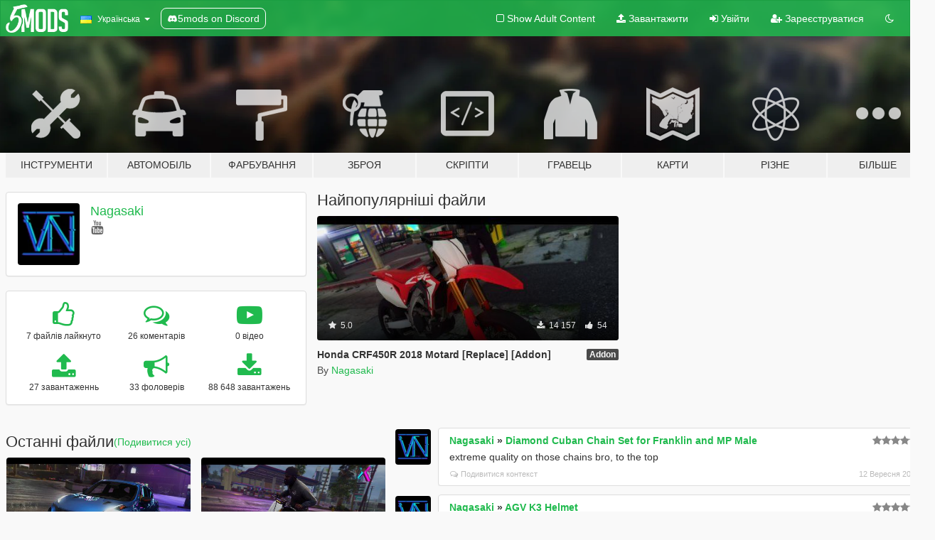

--- FILE ---
content_type: text/html; charset=utf-8
request_url: https://uk.gta5-mods.com/users/Nagasaki
body_size: 9477
content:

<!DOCTYPE html>
<html lang="uk" dir="ltr">
<head>
	<title>
		Мод на GTA 5 від Nagasaki - GTA5-Mods.com
	</title>

		<script
		  async
		  src="https://hb.vntsm.com/v4/live/vms/sites/gta5-mods.com/index.js"
        ></script>

        <script>
          self.__VM = self.__VM || [];
          self.__VM.push(function (admanager, scope) {
            scope.Config.buildPlacement((configBuilder) => {
              configBuilder.add("billboard");
              configBuilder.addDefaultOrUnique("mobile_mpu").setBreakPoint("mobile")
            }).display("top-ad");

            scope.Config.buildPlacement((configBuilder) => {
              configBuilder.add("leaderboard");
              configBuilder.addDefaultOrUnique("mobile_mpu").setBreakPoint("mobile")
            }).display("central-ad");

            scope.Config.buildPlacement((configBuilder) => {
              configBuilder.add("mpu");
              configBuilder.addDefaultOrUnique("mobile_mpu").setBreakPoint("mobile")
            }).display("side-ad");

            scope.Config.buildPlacement((configBuilder) => {
              configBuilder.add("leaderboard");
              configBuilder.addDefaultOrUnique("mpu").setBreakPoint({ mediaQuery: "max-width:1200px" })
            }).display("central-ad-2");

            scope.Config.buildPlacement((configBuilder) => {
              configBuilder.add("leaderboard");
              configBuilder.addDefaultOrUnique("mobile_mpu").setBreakPoint("mobile")
            }).display("bottom-ad");

            scope.Config.buildPlacement((configBuilder) => {
              configBuilder.add("desktop_takeover");
              configBuilder.addDefaultOrUnique("mobile_takeover").setBreakPoint("mobile")
            }).display("takeover-ad");

            scope.Config.get('mpu').display('download-ad-1');
          });
        </script>

	<meta charset="utf-8">
	<meta name="viewport" content="width=320, initial-scale=1.0, maximum-scale=1.0">
	<meta http-equiv="X-UA-Compatible" content="IE=edge">
	<meta name="msapplication-config" content="none">
	<meta name="theme-color" content="#20ba4e">
	<meta name="msapplication-navbutton-color" content="#20ba4e">
	<meta name="apple-mobile-web-app-capable" content="yes">
	<meta name="apple-mobile-web-app-status-bar-style" content="#20ba4e">
	<meta name="csrf-param" content="authenticity_token" />
<meta name="csrf-token" content="A+x90gmfLEpIVdTDc69lwSnMWByRye6p3fnaJFUX9EUvpEPE2VrLhPULsobzJdHFpmRA4yuOre2fgg2miqJHNg==" />
	

	<link rel="shortcut icon" type="image/x-icon" href="https://images.gta5-mods.com/icons/favicon.png">
	<link rel="stylesheet" media="screen" href="/assets/application-7e510725ebc5c55e88a9fd87c027a2aa9e20126744fbac89762e0fd54819c399.css" />
	    <link rel="alternate" hreflang="id" href="https://id.gta5-mods.com/users/Nagasaki">
    <link rel="alternate" hreflang="ms" href="https://ms.gta5-mods.com/users/Nagasaki">
    <link rel="alternate" hreflang="bg" href="https://bg.gta5-mods.com/users/Nagasaki">
    <link rel="alternate" hreflang="ca" href="https://ca.gta5-mods.com/users/Nagasaki">
    <link rel="alternate" hreflang="cs" href="https://cs.gta5-mods.com/users/Nagasaki">
    <link rel="alternate" hreflang="da" href="https://da.gta5-mods.com/users/Nagasaki">
    <link rel="alternate" hreflang="de" href="https://de.gta5-mods.com/users/Nagasaki">
    <link rel="alternate" hreflang="el" href="https://el.gta5-mods.com/users/Nagasaki">
    <link rel="alternate" hreflang="en" href="https://www.gta5-mods.com/users/Nagasaki">
    <link rel="alternate" hreflang="es" href="https://es.gta5-mods.com/users/Nagasaki">
    <link rel="alternate" hreflang="fr" href="https://fr.gta5-mods.com/users/Nagasaki">
    <link rel="alternate" hreflang="gl" href="https://gl.gta5-mods.com/users/Nagasaki">
    <link rel="alternate" hreflang="ko" href="https://ko.gta5-mods.com/users/Nagasaki">
    <link rel="alternate" hreflang="hi" href="https://hi.gta5-mods.com/users/Nagasaki">
    <link rel="alternate" hreflang="it" href="https://it.gta5-mods.com/users/Nagasaki">
    <link rel="alternate" hreflang="hu" href="https://hu.gta5-mods.com/users/Nagasaki">
    <link rel="alternate" hreflang="mk" href="https://mk.gta5-mods.com/users/Nagasaki">
    <link rel="alternate" hreflang="nl" href="https://nl.gta5-mods.com/users/Nagasaki">
    <link rel="alternate" hreflang="nb" href="https://no.gta5-mods.com/users/Nagasaki">
    <link rel="alternate" hreflang="pl" href="https://pl.gta5-mods.com/users/Nagasaki">
    <link rel="alternate" hreflang="pt-BR" href="https://pt.gta5-mods.com/users/Nagasaki">
    <link rel="alternate" hreflang="ro" href="https://ro.gta5-mods.com/users/Nagasaki">
    <link rel="alternate" hreflang="ru" href="https://ru.gta5-mods.com/users/Nagasaki">
    <link rel="alternate" hreflang="sl" href="https://sl.gta5-mods.com/users/Nagasaki">
    <link rel="alternate" hreflang="fi" href="https://fi.gta5-mods.com/users/Nagasaki">
    <link rel="alternate" hreflang="sv" href="https://sv.gta5-mods.com/users/Nagasaki">
    <link rel="alternate" hreflang="vi" href="https://vi.gta5-mods.com/users/Nagasaki">
    <link rel="alternate" hreflang="tr" href="https://tr.gta5-mods.com/users/Nagasaki">
    <link rel="alternate" hreflang="uk" href="https://uk.gta5-mods.com/users/Nagasaki">
    <link rel="alternate" hreflang="zh-CN" href="https://zh.gta5-mods.com/users/Nagasaki">

  <script src="/javascripts/ads.js"></script>

		<!-- Nexus Google Tag Manager -->
		<script nonce="true">
//<![CDATA[
				window.dataLayer = window.dataLayer || [];

						window.dataLayer.push({
								login_status: 'Guest',
								user_id: undefined,
								gta5mods_id: undefined,
						});

//]]>
</script>
		<script nonce="true">
//<![CDATA[
				(function(w,d,s,l,i){w[l]=w[l]||[];w[l].push({'gtm.start':
				new Date().getTime(),event:'gtm.js'});var f=d.getElementsByTagName(s)[0],
				j=d.createElement(s),dl=l!='dataLayer'?'&l='+l:'';j.async=true;j.src=
				'https://www.googletagmanager.com/gtm.js?id='+i+dl;f.parentNode.insertBefore(j,f);
				})(window,document,'script','dataLayer','GTM-KCVF2WQ');

//]]>
</script>		<!-- End Nexus Google Tag Manager -->
</head>
<body class=" uk">
	<!-- Google Tag Manager (noscript) -->
	<noscript><iframe src="https://www.googletagmanager.com/ns.html?id=GTM-KCVF2WQ"
										height="0" width="0" style="display:none;visibility:hidden"></iframe></noscript>
	<!-- End Google Tag Manager (noscript) -->

<div id="page-cover"></div>
<div id="page-loading">
	<span class="graphic"></span>
	<span class="message">Завантаження...</span>
</div>

<div id="page-cover"></div>

<nav id="main-nav" class="navbar navbar-default">
  <div class="container">
    <div class="navbar-header">
      <a class="navbar-brand" href="/"></a>

      <ul class="nav navbar-nav">
        <li id="language-dropdown" class="dropdown">
          <a href="#language" class="dropdown-toggle" data-toggle="dropdown">
            <span class="famfamfam-flag-ua icon"></span>&nbsp;
            <span class="language-name">Українська</span>
            <span class="caret"></span>
          </a>

          <ul class="dropdown-menu dropdown-menu-with-footer">
                <li>
                  <a href="https://id.gta5-mods.com/users/Nagasaki">
                    <span class="famfamfam-flag-id"></span>
                    <span class="language-name">Bahasa Indonesia</span>
                  </a>
                </li>
                <li>
                  <a href="https://ms.gta5-mods.com/users/Nagasaki">
                    <span class="famfamfam-flag-my"></span>
                    <span class="language-name">Bahasa Melayu</span>
                  </a>
                </li>
                <li>
                  <a href="https://bg.gta5-mods.com/users/Nagasaki">
                    <span class="famfamfam-flag-bg"></span>
                    <span class="language-name">Български</span>
                  </a>
                </li>
                <li>
                  <a href="https://ca.gta5-mods.com/users/Nagasaki">
                    <span class="famfamfam-flag-catalonia"></span>
                    <span class="language-name">Català</span>
                  </a>
                </li>
                <li>
                  <a href="https://cs.gta5-mods.com/users/Nagasaki">
                    <span class="famfamfam-flag-cz"></span>
                    <span class="language-name">Čeština</span>
                  </a>
                </li>
                <li>
                  <a href="https://da.gta5-mods.com/users/Nagasaki">
                    <span class="famfamfam-flag-dk"></span>
                    <span class="language-name">Dansk</span>
                  </a>
                </li>
                <li>
                  <a href="https://de.gta5-mods.com/users/Nagasaki">
                    <span class="famfamfam-flag-de"></span>
                    <span class="language-name">Deutsch</span>
                  </a>
                </li>
                <li>
                  <a href="https://el.gta5-mods.com/users/Nagasaki">
                    <span class="famfamfam-flag-gr"></span>
                    <span class="language-name">Ελληνικά</span>
                  </a>
                </li>
                <li>
                  <a href="https://www.gta5-mods.com/users/Nagasaki">
                    <span class="famfamfam-flag-gb"></span>
                    <span class="language-name">English</span>
                  </a>
                </li>
                <li>
                  <a href="https://es.gta5-mods.com/users/Nagasaki">
                    <span class="famfamfam-flag-es"></span>
                    <span class="language-name">Español</span>
                  </a>
                </li>
                <li>
                  <a href="https://fr.gta5-mods.com/users/Nagasaki">
                    <span class="famfamfam-flag-fr"></span>
                    <span class="language-name">Français</span>
                  </a>
                </li>
                <li>
                  <a href="https://gl.gta5-mods.com/users/Nagasaki">
                    <span class="famfamfam-flag-es-gl"></span>
                    <span class="language-name">Galego</span>
                  </a>
                </li>
                <li>
                  <a href="https://ko.gta5-mods.com/users/Nagasaki">
                    <span class="famfamfam-flag-kr"></span>
                    <span class="language-name">한국어</span>
                  </a>
                </li>
                <li>
                  <a href="https://hi.gta5-mods.com/users/Nagasaki">
                    <span class="famfamfam-flag-in"></span>
                    <span class="language-name">हिन्दी</span>
                  </a>
                </li>
                <li>
                  <a href="https://it.gta5-mods.com/users/Nagasaki">
                    <span class="famfamfam-flag-it"></span>
                    <span class="language-name">Italiano</span>
                  </a>
                </li>
                <li>
                  <a href="https://hu.gta5-mods.com/users/Nagasaki">
                    <span class="famfamfam-flag-hu"></span>
                    <span class="language-name">Magyar</span>
                  </a>
                </li>
                <li>
                  <a href="https://mk.gta5-mods.com/users/Nagasaki">
                    <span class="famfamfam-flag-mk"></span>
                    <span class="language-name">Македонски</span>
                  </a>
                </li>
                <li>
                  <a href="https://nl.gta5-mods.com/users/Nagasaki">
                    <span class="famfamfam-flag-nl"></span>
                    <span class="language-name">Nederlands</span>
                  </a>
                </li>
                <li>
                  <a href="https://no.gta5-mods.com/users/Nagasaki">
                    <span class="famfamfam-flag-no"></span>
                    <span class="language-name">Norsk</span>
                  </a>
                </li>
                <li>
                  <a href="https://pl.gta5-mods.com/users/Nagasaki">
                    <span class="famfamfam-flag-pl"></span>
                    <span class="language-name">Polski</span>
                  </a>
                </li>
                <li>
                  <a href="https://pt.gta5-mods.com/users/Nagasaki">
                    <span class="famfamfam-flag-br"></span>
                    <span class="language-name">Português do Brasil</span>
                  </a>
                </li>
                <li>
                  <a href="https://ro.gta5-mods.com/users/Nagasaki">
                    <span class="famfamfam-flag-ro"></span>
                    <span class="language-name">Română</span>
                  </a>
                </li>
                <li>
                  <a href="https://ru.gta5-mods.com/users/Nagasaki">
                    <span class="famfamfam-flag-ru"></span>
                    <span class="language-name">Русский</span>
                  </a>
                </li>
                <li>
                  <a href="https://sl.gta5-mods.com/users/Nagasaki">
                    <span class="famfamfam-flag-si"></span>
                    <span class="language-name">Slovenščina</span>
                  </a>
                </li>
                <li>
                  <a href="https://fi.gta5-mods.com/users/Nagasaki">
                    <span class="famfamfam-flag-fi"></span>
                    <span class="language-name">Suomi</span>
                  </a>
                </li>
                <li>
                  <a href="https://sv.gta5-mods.com/users/Nagasaki">
                    <span class="famfamfam-flag-se"></span>
                    <span class="language-name">Svenska</span>
                  </a>
                </li>
                <li>
                  <a href="https://vi.gta5-mods.com/users/Nagasaki">
                    <span class="famfamfam-flag-vn"></span>
                    <span class="language-name">Tiếng Việt</span>
                  </a>
                </li>
                <li>
                  <a href="https://tr.gta5-mods.com/users/Nagasaki">
                    <span class="famfamfam-flag-tr"></span>
                    <span class="language-name">Türkçe</span>
                  </a>
                </li>
                <li>
                  <a href="https://uk.gta5-mods.com/users/Nagasaki">
                    <span class="famfamfam-flag-ua"></span>
                    <span class="language-name">Українська</span>
                  </a>
                </li>
                <li>
                  <a href="https://zh.gta5-mods.com/users/Nagasaki">
                    <span class="famfamfam-flag-cn"></span>
                    <span class="language-name">中文</span>
                  </a>
                </li>
          </ul>
        </li>
        <li class="discord-link">
          <a href="https://discord.gg/2PR7aMzD4U" target="_blank" rel="noreferrer">
            <img src="https://images.gta5-mods.com/site/discord-header.svg" height="15px" alt="">
            <span>5mods on Discord</span>
          </a>
        </li>
      </ul>
    </div>

    <ul class="nav navbar-nav navbar-right">
        <li>
          <a href="/adult_filter" title="Light mode">
              <span class="fa fa-square-o"></span>
            <span>Show Adult <span class="adult-filter__content-text">Content</span></span>
          </a>
        </li>
      <li class="hidden-xs">
        <a href="/upload">
          <span class="icon fa fa-upload"></span>
          Завантажити
        </a>
      </li>

        <li>
          <a href="/login?r=/users/Nagasaki">
            <span class="icon fa fa-sign-in"></span>
            <span class="login-text">Увійти</span>
          </a>
        </li>

        <li class="hidden-xs">
          <a href="/register?r=/users/Nagasaki">
            <span class="icon fa fa-user-plus"></span>
            Зареєструватися
          </a>
        </li>

        <li>
            <a href="/dark_mode" title="Dark mode">
              <span class="fa fa-moon-o"></span>
            </a>
        </li>

      <li id="search-dropdown">
        <a href="#search" class="dropdown-toggle" data-toggle="dropdown">
          <span class="fa fa-search"></span>
        </a>

        <div class="dropdown-menu">
          <div class="form-inline">
            <div class="form-group">
              <div class="input-group">
                <div class="input-group-addon"><span  class="fa fa-search"></span></div>
                <input type="text" class="form-control" placeholder="Пошук модів для GTA 5.">
              </div>
            </div>
            <button type="submit" class="btn btn-primary">
              Пошук
            </button>
          </div>
        </div>
      </li>
    </ul>
  </div>
</nav>

<div id="banner" class="">
  <div class="container hidden-xs">
    <div id="intro">
      <h1 class="styled">Ласкаво просимо на GTA5-Mods.com</h1>
      <p>Select one of the following categories to start browsing the latest GTA 5 PC mods:</p>
    </div>
  </div>

  <div class="container">
    <ul id="navigation" class="clearfix uk">
        <li class="tools ">
          <a href="/tools">
            <span class="icon-category"></span>
            <span class="label-border"></span>
            <span class="label-category md-small">
              <span>Інструменти</span>
            </span>
          </a>
        </li>
        <li class="vehicles ">
          <a href="/vehicles">
            <span class="icon-category"></span>
            <span class="label-border"></span>
            <span class="label-category md-small">
              <span>Автомобіль</span>
            </span>
          </a>
        </li>
        <li class="paintjobs ">
          <a href="/paintjobs">
            <span class="icon-category"></span>
            <span class="label-border"></span>
            <span class="label-category md-small">
              <span>Фарбування</span>
            </span>
          </a>
        </li>
        <li class="weapons ">
          <a href="/weapons">
            <span class="icon-category"></span>
            <span class="label-border"></span>
            <span class="label-category ">
              <span>Зброя</span>
            </span>
          </a>
        </li>
        <li class="scripts ">
          <a href="/scripts">
            <span class="icon-category"></span>
            <span class="label-border"></span>
            <span class="label-category ">
              <span>Скріпти</span>
            </span>
          </a>
        </li>
        <li class="player ">
          <a href="/player">
            <span class="icon-category"></span>
            <span class="label-border"></span>
            <span class="label-category ">
              <span>Гравець</span>
            </span>
          </a>
        </li>
        <li class="maps ">
          <a href="/maps">
            <span class="icon-category"></span>
            <span class="label-border"></span>
            <span class="label-category ">
              <span>Карти</span>
            </span>
          </a>
        </li>
        <li class="misc ">
          <a href="/misc">
            <span class="icon-category"></span>
            <span class="label-border"></span>
            <span class="label-category ">
              <span>Різне</span>
            </span>
          </a>
        </li>
      <li id="more-dropdown" class="more dropdown">
        <a href="#more" class="dropdown-toggle" data-toggle="dropdown">
          <span class="icon-category"></span>
          <span class="label-border"></span>
          <span class="label-category ">
            <span>Більше</span>
          </span>
        </a>

        <ul class="dropdown-menu pull-right">
          <li>
            <a href="http://www.gta5cheats.com" target="_blank">
              <span class="fa fa-external-link"></span>
              GTA 5 Cheats
            </a>
          </li>
        </ul>
      </li>
    </ul>
  </div>
</div>

<div id="content">
  
<div id="profile" data-user-id="1259705">
  <div class="container">


        <div class="row">
          <div class="col-sm-6 col-md-4">
            <div class="user-panel panel panel-default">
              <div class="panel-body">
                <div class="row">
                  <div class="col-xs-3">
                    <a href="/users/Nagasaki">
                      <img class="img-responsive" src="https://img.gta5-mods.com/q75-w100-h100-cfill/avatars/1259705/8b4f37-gta 5 profile.png" alt="8b4f37 gta 5 profile" />
                    </a>
                  </div>
                  <div class="col-xs-9">
                    <a class="username" href="/users/Nagasaki">Nagasaki</a>

                        <br/>

                            <div class="user-social">
                              





<a title="YouTube" target="_blank" href="https://www.youtube.com/user/oumashudesign"><span class="fa fa-youtube"></span></a>






                            </div>


                            <div class="g-ytsubscribe" data-channel="oumashudesign" data-channelid="null" data-layout="default" data-count="default"></div>



                  </div>
                </div>
              </div>
            </div>

              <div class="panel panel-default" dir="auto">
                <div class="panel-body">
                    <div class="user-stats">
                      <div class="row">
                        <div class="col-xs-4">
                          <span class="stat-icon fa fa-thumbs-o-up"></span>
                          <span class="stat-label">
                            7 файлів лайкнуто
                          </span>
                        </div>
                        <div class="col-xs-4">
                          <span class="stat-icon fa fa-comments-o"></span>
                          <span class="stat-label">
                            26 коментарів
                          </span>
                        </div>
                        <div class="col-xs-4">
                          <span class="stat-icon fa fa-youtube-play"></span>
                          <span class="stat-label">
                            0 відео
                          </span>
                        </div>
                      </div>

                      <div class="row">
                        <div class="col-xs-4">
                          <span class="stat-icon fa fa-upload"></span>
                          <span class="stat-label">
                            27 завантаженнь
                          </span>
                        </div>
                        <div class="col-xs-4">
                          <span class="stat-icon fa fa-bullhorn"></span>
                          <span class="stat-label">
                            33 фоловерів
                          </span>
                        </div>
                          <div class="col-xs-4">
                            <span class="stat-icon fa fa-download"></span>
                            <span class="stat-label">
                              88 648 завантажень
                            </span>
                          </div>
                      </div>
                    </div>
                </div>
              </div>
          </div>

            <div class="col-sm-6 col-md-4 file-list">
              <h3 class="no-margin-top">Найпопулярніші файли</h3>
              
<div class="file-list-obj">
  <a href="/vehicles/honda-crf450r-2018-motard-replace" title="Honda CRF450R 2018 Motard [Replace] [Addon]" class="preview empty">

    <img title="Honda CRF450R 2018 Motard [Replace] [Addon]" class="img-responsive" alt="Honda CRF450R 2018 Motard [Replace] [Addon]" src="https://img.gta5-mods.com/q75-w500-h333-cfill/images/honda-crf450r-2018-motard-replace/87c234-CRF2.jpg" />

      <ul class="categories">
            <li>Bike</li>
            <li>Honda</li>
      </ul>

      <div class="stats">
        <div>
            <span title="5.0 star rating">
              <span class="fa fa-star"></span> 5.0
            </span>
        </div>
        <div>
          <span title="14 157 завантажень">
            <span class="fa fa-download"></span> 14 157
          </span>
          <span class="stats-likes" title="54 лайків">
            <span class="fa fa-thumbs-up"></span> 54
          </span>
        </div>
      </div>

  </a>
  <div class="details">
    <div class="top">
      <div class="name">
        <a href="/vehicles/honda-crf450r-2018-motard-replace" title="Honda CRF450R 2018 Motard [Replace] [Addon]">
          <span dir="ltr">Honda CRF450R 2018 Motard [Replace] [Addon]</span>
        </a>
      </div>
        <div class="version" dir="ltr" title="Addon">Addon</div>
    </div>
    <div class="bottom">
      <span class="bottom-by">By</span> <a href="/users/Nagasaki" title="Nagasaki">Nagasaki</a>
    </div>
  </div>
</div>
            </div>
        </div>

            <div class="row">
                  <div class="file-list col-sm-5">
                    <div class="row-heading">
                      <h3 class="latest-files">
                        Останні файли
                      </h3>
                        <a href="/users/Nagasaki/files">(Подивитися усі)</a>
                    </div>

                        <div class="row">
                            <div class="col-xs-6 col-sm-12 col-md-6">
                              
<div class="file-list-obj">
  <a href="/vehicles/nissan-juke-r-add-on" title="Nissan Juke R [Add-On]" class="preview empty">

    <img title="Nissan Juke R [Add-On]" class="img-responsive" alt="Nissan Juke R [Add-On]" src="https://img.gta5-mods.com/q75-w500-h333-cfill/images/nissan-juke-r-add-on/946e49-1.jpg" />

      <ul class="categories">
            <li>Add-On</li>
            <li>Car</li>
            <li>Nissan</li>
      </ul>

      <div class="stats">
        <div>
            <span title="3.88 star rating">
              <span class="fa fa-star"></span> 3.88
            </span>
        </div>
        <div>
          <span title="6 924 завантажень">
            <span class="fa fa-download"></span> 6 924
          </span>
          <span class="stats-likes" title="56 лайків">
            <span class="fa fa-thumbs-up"></span> 56
          </span>
        </div>
      </div>

  </a>
  <div class="details">
    <div class="top">
      <div class="name">
        <a href="/vehicles/nissan-juke-r-add-on" title="Nissan Juke R [Add-On]">
          <span dir="ltr">Nissan Juke R [Add-On]</span>
        </a>
      </div>
        <div class="version" dir="ltr" title="1.0">1.0</div>
    </div>
    <div class="bottom">
      <span class="bottom-by">By</span> <a href="/users/Nagasaki" title="Nagasaki">Nagasaki</a>
    </div>
  </div>
</div>
                            </div>
                            <div class="col-xs-6 col-sm-12 col-md-6">
                              
<div class="file-list-obj">
  <a href="/vehicles/honda-crf450r-2018-motard-reworked-add-on-replace" title="Honda CRF450R 2018 Motard REWORKED [Add-On / Replace]" class="preview empty">

    <img title="Honda CRF450R 2018 Motard REWORKED [Add-On / Replace]" class="img-responsive" alt="Honda CRF450R 2018 Motard REWORKED [Add-On / Replace]" src="https://img.gta5-mods.com/q75-w500-h333-cfill/images/honda-crf450r-2018-motard-reworked-add-on-replace/394d5a-crf1.jpg" />

      <ul class="categories">
            <li>Add-On</li>
            <li>Bike</li>
            <li>Honda</li>
      </ul>

      <div class="stats">
        <div>
            <span title="5.0 star rating">
              <span class="fa fa-star"></span> 5.0
            </span>
        </div>
        <div>
          <span title="1 завантаження">
            <span class="fa fa-download"></span> 8 691
          </span>
          <span class="stats-likes" title="45 лайків">
            <span class="fa fa-thumbs-up"></span> 45
          </span>
        </div>
      </div>

  </a>
  <div class="details">
    <div class="top">
      <div class="name">
        <a href="/vehicles/honda-crf450r-2018-motard-reworked-add-on-replace" title="Honda CRF450R 2018 Motard REWORKED [Add-On / Replace]">
          <span dir="ltr">Honda CRF450R 2018 Motard REWORKED [Add-On / Replace]</span>
        </a>
      </div>
        <div class="version" dir="ltr" title="1.0">1.0</div>
    </div>
    <div class="bottom">
      <span class="bottom-by">By</span> <a href="/users/Nagasaki" title="Nagasaki">Nagasaki</a>
    </div>
  </div>
</div>
                            </div>
                        </div>
                        <div class="row">
                            <div class="col-xs-6 col-sm-12 col-md-6">
                              
<div class="file-list-obj">
  <a href="/vehicles/honda-nc750s-2017-add-on-replace" title="Honda NC750S 2017 [Add-On / Replace]" class="preview empty">

    <img title="Honda NC750S 2017 [Add-On / Replace]" class="img-responsive" alt="Honda NC750S 2017 [Add-On / Replace]" src="https://img.gta5-mods.com/q75-w500-h333-cfill/images/honda-nc750s-2017-add-on-replace/c905d0-honda1.jpg" />

      <ul class="categories">
            <li>Add-On</li>
            <li>Bike</li>
            <li>Honda</li>
      </ul>

      <div class="stats">
        <div>
            <span title="5.0 star rating">
              <span class="fa fa-star"></span> 5.0
            </span>
        </div>
        <div>
          <span title="2 796 завантажень">
            <span class="fa fa-download"></span> 2 796
          </span>
          <span class="stats-likes" title="22 лайків">
            <span class="fa fa-thumbs-up"></span> 22
          </span>
        </div>
      </div>

  </a>
  <div class="details">
    <div class="top">
      <div class="name">
        <a href="/vehicles/honda-nc750s-2017-add-on-replace" title="Honda NC750S 2017 [Add-On / Replace]">
          <span dir="ltr">Honda NC750S 2017 [Add-On / Replace]</span>
        </a>
      </div>
        <div class="version" dir="ltr" title="1.0">1.0</div>
    </div>
    <div class="bottom">
      <span class="bottom-by">By</span> <a href="/users/Nagasaki" title="Nagasaki">Nagasaki</a>
    </div>
  </div>
</div>
                            </div>
                            <div class="col-xs-6 col-sm-12 col-md-6">
                              
<div class="file-list-obj">
  <a href="/vehicles/honda-hornet-2010-v-style-add-on-replace" title="Honda Hornet 2010 V-Style [Add-On / Replace]" class="preview empty">

    <img title="Honda Hornet 2010 V-Style [Add-On / Replace]" class="img-responsive" alt="Honda Hornet 2010 V-Style [Add-On / Replace]" src="https://img.gta5-mods.com/q75-w500-h333-cfill/images/honda-hornet-2010-v-style-add-on-replace/f0e6b7-hornet1.jpg" />

      <ul class="categories">
            <li>Add-On</li>
            <li>Bike</li>
            <li>Honda</li>
      </ul>

      <div class="stats">
        <div>
            <span title="5.0 star rating">
              <span class="fa fa-star"></span> 5.0
            </span>
        </div>
        <div>
          <span title="6 090 завантажень">
            <span class="fa fa-download"></span> 6 090
          </span>
          <span class="stats-likes" title="25 лайків">
            <span class="fa fa-thumbs-up"></span> 25
          </span>
        </div>
      </div>

  </a>
  <div class="details">
    <div class="top">
      <div class="name">
        <a href="/vehicles/honda-hornet-2010-v-style-add-on-replace" title="Honda Hornet 2010 V-Style [Add-On / Replace]">
          <span dir="ltr">Honda Hornet 2010 V-Style [Add-On / Replace]</span>
        </a>
      </div>
        <div class="version" dir="ltr" title="1.0">1.0</div>
    </div>
    <div class="bottom">
      <span class="bottom-by">By</span> <a href="/users/Nagasaki" title="Nagasaki">Nagasaki</a>
    </div>
  </div>
</div>
                            </div>
                        </div>
                        <div class="row">
                            <div class="col-xs-6 col-sm-12 col-md-6">
                              
<div class="file-list-obj">
  <a href="/vehicles/yamaha-cage-sic-add-on-replace" title="Yamaha Cage Sic [Add-On / Replace]" class="preview empty">

    <img title="Yamaha Cage Sic [Add-On / Replace]" class="img-responsive" alt="Yamaha Cage Sic [Add-On / Replace]" src="https://img.gta5-mods.com/q75-w500-h333-cfill/images/yamaha-cage-sic-add-on-replace/ee6772-cage2.jpg" />

      <ul class="categories">
            <li>Add-On</li>
            <li>Bike</li>
            <li>Yamaha</li>
      </ul>

      <div class="stats">
        <div>
            <span title="5.0 star rating">
              <span class="fa fa-star"></span> 5.0
            </span>
        </div>
        <div>
          <span title="4 965 завантажень">
            <span class="fa fa-download"></span> 4 965
          </span>
          <span class="stats-likes" title="36 лайків">
            <span class="fa fa-thumbs-up"></span> 36
          </span>
        </div>
      </div>

  </a>
  <div class="details">
    <div class="top">
      <div class="name">
        <a href="/vehicles/yamaha-cage-sic-add-on-replace" title="Yamaha Cage Sic [Add-On / Replace]">
          <span dir="ltr">Yamaha Cage Sic [Add-On / Replace]</span>
        </a>
      </div>
        <div class="version" dir="ltr" title="1.0">1.0</div>
    </div>
    <div class="bottom">
      <span class="bottom-by">By</span> <a href="/users/Nagasaki" title="Nagasaki">Nagasaki</a>
    </div>
  </div>
</div>
                            </div>
                            <div class="col-xs-6 col-sm-12 col-md-6">
                              
<div class="file-list-obj">
  <a href="/vehicles/honda-hornet-repsol-2010-add-on-replace" title="Honda Hornet Repsol 2010 [Add-On / Replace]" class="preview empty">

    <img title="Honda Hornet Repsol 2010 [Add-On / Replace]" class="img-responsive" alt="Honda Hornet Repsol 2010 [Add-On / Replace]" src="https://img.gta5-mods.com/q75-w500-h333-cfill/images/honda-hornet-repsol-2010-add-on-replace/a58925-hornet4.jpg" />

      <ul class="categories">
            <li>Add-On</li>
            <li>Bike</li>
            <li>Honda</li>
      </ul>

      <div class="stats">
        <div>
            <span title="5.0 star rating">
              <span class="fa fa-star"></span> 5.0
            </span>
        </div>
        <div>
          <span title="6 713 завантажень">
            <span class="fa fa-download"></span> 6 713
          </span>
          <span class="stats-likes" title="27 лайків">
            <span class="fa fa-thumbs-up"></span> 27
          </span>
        </div>
      </div>

  </a>
  <div class="details">
    <div class="top">
      <div class="name">
        <a href="/vehicles/honda-hornet-repsol-2010-add-on-replace" title="Honda Hornet Repsol 2010 [Add-On / Replace]">
          <span dir="ltr">Honda Hornet Repsol 2010 [Add-On / Replace]</span>
        </a>
      </div>
        <div class="version" dir="ltr" title="1.5">1.5</div>
    </div>
    <div class="bottom">
      <span class="bottom-by">By</span> <a href="/users/Nagasaki" title="Nagasaki">Nagasaki</a>
    </div>
  </div>
</div>
                            </div>
                        </div>
                        <div class="row">
                            <div class="col-xs-6 col-sm-12 col-md-6">
                              
<div class="file-list-obj">
  <a href="/vehicles/honda-twister-250-paragon-add-on-replace" title="Honda Twister 250 Paragon [Add-On / Replace]" class="preview empty">

    <img title="Honda Twister 250 Paragon [Add-On / Replace]" class="img-responsive" alt="Honda Twister 250 Paragon [Add-On / Replace]" src="https://img.gta5-mods.com/q75-w500-h333-cfill/images/honda-twister-250-paragon-add-on-replace/f6100c-honda1.jpg" />

      <ul class="categories">
            <li>Bike</li>
            <li>Honda</li>
      </ul>

      <div class="stats">
        <div>
            <span title="5.0 star rating">
              <span class="fa fa-star"></span> 5.0
            </span>
        </div>
        <div>
          <span title="4 832 завантажень">
            <span class="fa fa-download"></span> 4 832
          </span>
          <span class="stats-likes" title="26 лайків">
            <span class="fa fa-thumbs-up"></span> 26
          </span>
        </div>
      </div>

  </a>
  <div class="details">
    <div class="top">
      <div class="name">
        <a href="/vehicles/honda-twister-250-paragon-add-on-replace" title="Honda Twister 250 Paragon [Add-On / Replace]">
          <span dir="ltr">Honda Twister 250 Paragon [Add-On / Replace]</span>
        </a>
      </div>
        <div class="version" dir="ltr" title="1.0">1.0</div>
    </div>
    <div class="bottom">
      <span class="bottom-by">By</span> <a href="/users/Nagasaki" title="Nagasaki">Nagasaki</a>
    </div>
  </div>
</div>
                            </div>
                            <div class="col-xs-6 col-sm-12 col-md-6">
                              
<div class="file-list-obj">
  <a href="/vehicles/aprilla-mxv-450-replace" title="Aprilla MXV 450 [Add-On / Replace] " class="preview empty">

    <img title="Aprilla MXV 450 [Add-On / Replace] " class="img-responsive" alt="Aprilla MXV 450 [Add-On / Replace] " src="https://img.gta5-mods.com/q75-w500-h333-cfill/images/aprilla-mxv-450-replace/0d6b82-aprilla1.jpg" />

      <ul class="categories">
            <li>Bike</li>
            <li>Aprilia</li>
            <li>Add-On</li>
      </ul>

      <div class="stats">
        <div>
            <span title="4.63 star rating">
              <span class="fa fa-star"></span> 4.63
            </span>
        </div>
        <div>
          <span title="12 843 завантажень">
            <span class="fa fa-download"></span> 12 843
          </span>
          <span class="stats-likes" title="75 лайків">
            <span class="fa fa-thumbs-up"></span> 75
          </span>
        </div>
      </div>

  </a>
  <div class="details">
    <div class="top">
      <div class="name">
        <a href="/vehicles/aprilla-mxv-450-replace" title="Aprilla MXV 450 [Add-On / Replace] ">
          <span dir="ltr">Aprilla MXV 450 [Add-On / Replace] </span>
        </a>
      </div>
        <div class="version" dir="ltr" title="Add-on 1.0">Add-on 1.0</div>
    </div>
    <div class="bottom">
      <span class="bottom-by">By</span> <a href="/users/Nagasaki" title="Nagasaki">Nagasaki</a>
    </div>
  </div>
</div>
                            </div>
                        </div>
                  </div>

                  <div id="comments" class="col-sm-7">
                    <ul class="media-list comments-list" style="display: block;">
                      
    <li id="comment-1929393" class="comment media " data-comment-id="1929393" data-username="Nagasaki" data-mentions="[]">
      <div class="media-left">
        <a href="/users/Nagasaki"><img class="media-object" src="https://img.gta5-mods.com/q75-w100-h100-cfill/avatars/1259705/8b4f37-gta 5 profile.png" alt="8b4f37 gta 5 profile" /></a>
      </div>
      <div class="media-body">
        <div class="panel panel-default">
          <div class="panel-body">
            <div class="media-heading clearfix">
              <div class="pull-left flip" dir="auto">
                <a href="/users/Nagasaki">Nagasaki</a>
                    &raquo;
                    <a href="/player/diamond-cubans">Diamond Cuban Chain Set for Franklin and MP Male </a>
              </div>
              <div class="pull-right flip">
                

                <span class="comment-rating" data-rating="5.0"></span>
              </div>
            </div>

            <div class="comment-text " dir="auto"><p>extreme quality on those chains bro, to the top </p></div>

            <div class="media-details clearfix">
              <div class="row">
                <div class="col-md-8 text-left flip">

                    <a class="inline-icon-text" href="/player/diamond-cubans#comment-1929393"><span class="fa fa-comments-o"></span>Подивитися контекст</a>

                  

                  
                </div>
                <div class="col-md-4 text-right flip" title="нд., 12 вер. 2021, 15:54:23 +0000">12 Вересня 2021</div>
              </div>
            </div>
          </div>
        </div>
      </div>
    </li>

    <li id="comment-1926003" class="comment media " data-comment-id="1926003" data-username="Nagasaki" data-mentions="[]">
      <div class="media-left">
        <a href="/users/Nagasaki"><img class="media-object" src="https://img.gta5-mods.com/q75-w100-h100-cfill/avatars/1259705/8b4f37-gta 5 profile.png" alt="8b4f37 gta 5 profile" /></a>
      </div>
      <div class="media-body">
        <div class="panel panel-default">
          <div class="panel-body">
            <div class="media-heading clearfix">
              <div class="pull-left flip" dir="auto">
                <a href="/users/Nagasaki">Nagasaki</a>
                    &raquo;
                    <a href="/player/agv-k3-helmet">AGV K3 Helmet</a>
              </div>
              <div class="pull-right flip">
                

                <span class="comment-rating" data-rating="5.0"></span>
              </div>
            </div>

            <div class="comment-text " dir="auto"><p>another amazing quality mod, great work brother </p></div>

            <div class="media-details clearfix">
              <div class="row">
                <div class="col-md-8 text-left flip">

                    <a class="inline-icon-text" href="/player/agv-k3-helmet#comment-1926003"><span class="fa fa-comments-o"></span>Подивитися контекст</a>

                  

                  
                </div>
                <div class="col-md-4 text-right flip" title="нд., 05 вер. 2021, 12:33:33 +0000">05 Вересня 2021</div>
              </div>
            </div>
          </div>
        </div>
      </div>
    </li>

    <li id="comment-1918671" class="comment media " data-comment-id="1918671" data-username="Nagasaki" data-mentions="[]">
      <div class="media-left">
        <a href="/users/Nagasaki"><img class="media-object" src="https://img.gta5-mods.com/q75-w100-h100-cfill/avatars/1259705/8b4f37-gta 5 profile.png" alt="8b4f37 gta 5 profile" /></a>
      </div>
      <div class="media-body">
        <div class="panel panel-default">
          <div class="panel-body">
            <div class="media-heading clearfix">
              <div class="pull-left flip" dir="auto">
                <a href="/users/Nagasaki">Nagasaki</a>
                    &raquo;
                    <a href="/player/airoh-gp500-helmet">Airoh GP500 Helmet</a>
              </div>
              <div class="pull-right flip">
                

                <span class="comment-rating" data-rating="5.0"></span>
              </div>
            </div>

            <div class="comment-text " dir="auto"><p>insane work bro, high quality </p></div>

            <div class="media-details clearfix">
              <div class="row">
                <div class="col-md-8 text-left flip">

                    <a class="inline-icon-text" href="/player/airoh-gp500-helmet#comment-1918671"><span class="fa fa-comments-o"></span>Подивитися контекст</a>

                  

                  
                </div>
                <div class="col-md-4 text-right flip" title="нд., 22 серп. 2021, 13:57:19 +0000">22 Серпня 2021</div>
              </div>
            </div>
          </div>
        </div>
      </div>
    </li>

    <li id="comment-1910135" class="comment media " data-comment-id="1910135" data-username="Nagasaki" data-mentions="[]">
      <div class="media-left">
        <a href="/users/Nagasaki"><img class="media-object" src="https://img.gta5-mods.com/q75-w100-h100-cfill/avatars/1259705/8b4f37-gta 5 profile.png" alt="8b4f37 gta 5 profile" /></a>
      </div>
      <div class="media-body">
        <div class="panel panel-default">
          <div class="panel-body">
            <div class="media-heading clearfix">
              <div class="pull-left flip" dir="auto">
                <a href="/users/Nagasaki">Nagasaki</a>
                    &raquo;
                    <a href="/vehicles/mansory-ford-gt">Mansory Ford GT [Add-On]</a>
              </div>
              <div class="pull-right flip">
                

                <span class="comment-rating" data-rating="5.0"></span>
              </div>
            </div>

            <div class="comment-text " dir="auto"><p>awsome job man </p></div>

            <div class="media-details clearfix">
              <div class="row">
                <div class="col-md-8 text-left flip">

                    <a class="inline-icon-text" href="/vehicles/mansory-ford-gt#comment-1910135"><span class="fa fa-comments-o"></span>Подивитися контекст</a>

                  

                  
                </div>
                <div class="col-md-4 text-right flip" title="пт., 06 серп. 2021, 10:47:48 +0000">06 Серпня 2021</div>
              </div>
            </div>
          </div>
        </div>
      </div>
    </li>

    <li id="comment-1910132" class="comment media " data-comment-id="1910132" data-username="Nagasaki" data-mentions="[]">
      <div class="media-left">
        <a href="/users/Nagasaki"><img class="media-object" src="https://img.gta5-mods.com/q75-w100-h100-cfill/avatars/1259705/8b4f37-gta 5 profile.png" alt="8b4f37 gta 5 profile" /></a>
      </div>
      <div class="media-body">
        <div class="panel panel-default">
          <div class="panel-body">
            <div class="media-heading clearfix">
              <div class="pull-left flip" dir="auto">
                <a href="/users/Nagasaki">Nagasaki</a>
                    &raquo;
                    <a href="/vehicles/nissan-juke-r-add-on">Nissan Juke R [Add-On]</a>
              </div>
              <div class="pull-right flip">
                

                
              </div>
            </div>

            <div class="comment-text " dir="auto"><p>Here in Brazil, a land forgotten by God, a 3d model costs more than 30% of the monthly salary, so for now I will take advantage of models available for free and convert them</p></div>

            <div class="media-details clearfix">
              <div class="row">
                <div class="col-md-8 text-left flip">

                    <a class="inline-icon-text" href="/vehicles/nissan-juke-r-add-on#comment-1910132"><span class="fa fa-comments-o"></span>Подивитися контекст</a>

                  

                  
                </div>
                <div class="col-md-4 text-right flip" title="пт., 06 серп. 2021, 10:45:49 +0000">06 Серпня 2021</div>
              </div>
            </div>
          </div>
        </div>
      </div>
    </li>

    <li id="comment-1910124" class="comment media " data-comment-id="1910124" data-username="Nagasaki" data-mentions="[]">
      <div class="media-left">
        <a href="/users/Nagasaki"><img class="media-object" src="https://img.gta5-mods.com/q75-w100-h100-cfill/avatars/1259705/8b4f37-gta 5 profile.png" alt="8b4f37 gta 5 profile" /></a>
      </div>
      <div class="media-body">
        <div class="panel panel-default">
          <div class="panel-body">
            <div class="media-heading clearfix">
              <div class="pull-left flip" dir="auto">
                <a href="/users/Nagasaki">Nagasaki</a>
                    &raquo;
                    <a href="/vehicles/nissan-juke-r-add-on">Nissan Juke R [Add-On]</a>
              </div>
              <div class="pull-right flip">
                

                
              </div>
            </div>

            <div class="comment-text " dir="auto"><p>thank you all for your support, all of you are the ones who inspire me to learn more.</p></div>

            <div class="media-details clearfix">
              <div class="row">
                <div class="col-md-8 text-left flip">

                    <a class="inline-icon-text" href="/vehicles/nissan-juke-r-add-on#comment-1910124"><span class="fa fa-comments-o"></span>Подивитися контекст</a>

                  

                  
                </div>
                <div class="col-md-4 text-right flip" title="пт., 06 серп. 2021, 10:41:58 +0000">06 Серпня 2021</div>
              </div>
            </div>
          </div>
        </div>
      </div>
    </li>

    <li id="comment-1900543" class="comment media " data-comment-id="1900543" data-username="Nagasaki" data-mentions="[]">
      <div class="media-left">
        <a href="/users/Nagasaki"><img class="media-object" src="https://img.gta5-mods.com/q75-w100-h100-cfill/avatars/1259705/8b4f37-gta 5 profile.png" alt="8b4f37 gta 5 profile" /></a>
      </div>
      <div class="media-body">
        <div class="panel panel-default">
          <div class="panel-body">
            <div class="media-heading clearfix">
              <div class="pull-left flip" dir="auto">
                <a href="/users/Nagasaki">Nagasaki</a>
                    &raquo;
                    <a href="/vehicles/honda-nc750s-2017-add-on-replace">Honda NC750S 2017 [Add-On / Replace]</a>
              </div>
              <div class="pull-right flip">
                

                
              </div>
            </div>

            <div class="comment-text " dir="auto"><p>@NOTVAN0SSi was working on an r25 but i can&#39;t understand how to configure the vehicle mods dlc</p></div>

            <div class="media-details clearfix">
              <div class="row">
                <div class="col-md-8 text-left flip">

                    <a class="inline-icon-text" href="/vehicles/honda-nc750s-2017-add-on-replace#comment-1900543"><span class="fa fa-comments-o"></span>Подивитися контекст</a>

                  

                  
                </div>
                <div class="col-md-4 text-right flip" title="сб., 17 лип. 2021, 14:24:26 +0000">17 Липня 2021</div>
              </div>
            </div>
          </div>
        </div>
      </div>
    </li>

    <li id="comment-1899043" class="comment media " data-comment-id="1899043" data-username="Nagasaki" data-mentions="[&quot;NOTVAN0SS&quot;]">
      <div class="media-left">
        <a href="/users/Nagasaki"><img class="media-object" src="https://img.gta5-mods.com/q75-w100-h100-cfill/avatars/1259705/8b4f37-gta 5 profile.png" alt="8b4f37 gta 5 profile" /></a>
      </div>
      <div class="media-body">
        <div class="panel panel-default">
          <div class="panel-body">
            <div class="media-heading clearfix">
              <div class="pull-left flip" dir="auto">
                <a href="/users/Nagasaki">Nagasaki</a>
                    &raquo;
                    <a href="/vehicles/honda-hornet-2010-v-style-add-on-replace">Honda Hornet 2010 V-Style [Add-On / Replace]</a>
              </div>
              <div class="pull-right flip">
                

                
              </div>
            </div>

            <div class="comment-text " dir="auto"><p><a class="mention" href="/users/NOTVAN0SS">@NOTVAN0SS</a> bikes takes less times than cars, give me a tap on discord anytime, i&#39;ll share my screen and convert a bike for you to see</p></div>

            <div class="media-details clearfix">
              <div class="row">
                <div class="col-md-8 text-left flip">

                    <a class="inline-icon-text" href="/vehicles/honda-hornet-2010-v-style-add-on-replace#comment-1899043"><span class="fa fa-comments-o"></span>Подивитися контекст</a>

                  

                  
                </div>
                <div class="col-md-4 text-right flip" title="ср., 14 лип. 2021, 14:38:17 +0000">14 Липня 2021</div>
              </div>
            </div>
          </div>
        </div>
      </div>
    </li>

    <li id="comment-1899041" class="comment media " data-comment-id="1899041" data-username="Nagasaki" data-mentions="[]">
      <div class="media-left">
        <a href="/users/Nagasaki"><img class="media-object" src="https://img.gta5-mods.com/q75-w100-h100-cfill/avatars/1259705/8b4f37-gta 5 profile.png" alt="8b4f37 gta 5 profile" /></a>
      </div>
      <div class="media-body">
        <div class="panel panel-default">
          <div class="panel-body">
            <div class="media-heading clearfix">
              <div class="pull-left flip" dir="auto">
                <a href="/users/Nagasaki">Nagasaki</a>
                    &raquo;
                    <a href="/player/mega-dread-pack-for-mp">Mega Dread Pack for MP</a>
              </div>
              <div class="pull-right flip">
                

                <span class="comment-rating" data-rating="5.0"></span>
              </div>
            </div>

            <div class="comment-text " dir="auto"><p>BEST PACK EVER</p></div>

            <div class="media-details clearfix">
              <div class="row">
                <div class="col-md-8 text-left flip">

                    <a class="inline-icon-text" href="/player/mega-dread-pack-for-mp#comment-1899041"><span class="fa fa-comments-o"></span>Подивитися контекст</a>

                  

                  
                </div>
                <div class="col-md-4 text-right flip" title="ср., 14 лип. 2021, 14:31:19 +0000">14 Липня 2021</div>
              </div>
            </div>
          </div>
        </div>
      </div>
    </li>

    <li id="comment-1897783" class="comment media " data-comment-id="1897783" data-username="Nagasaki" data-mentions="[&quot;NOTVAN0SS&quot;]">
      <div class="media-left">
        <a href="/users/Nagasaki"><img class="media-object" src="https://img.gta5-mods.com/q75-w100-h100-cfill/avatars/1259705/8b4f37-gta 5 profile.png" alt="8b4f37 gta 5 profile" /></a>
      </div>
      <div class="media-body">
        <div class="panel panel-default">
          <div class="panel-body">
            <div class="media-heading clearfix">
              <div class="pull-left flip" dir="auto">
                <a href="/users/Nagasaki">Nagasaki</a>
                    &raquo;
                    <a href="/vehicles/yamaha-cage-sic-add-on-replace">Yamaha Cage Sic [Add-On / Replace]</a>
              </div>
              <div class="pull-right flip">
                

                
              </div>
            </div>

            <div class="comment-text " dir="auto"><p><a class="mention" href="/users/NOTVAN0SS">@NOTVAN0SS</a> to the top bro, thx </p></div>

            <div class="media-details clearfix">
              <div class="row">
                <div class="col-md-8 text-left flip">

                    <a class="inline-icon-text" href="/vehicles/yamaha-cage-sic-add-on-replace#comment-1897783"><span class="fa fa-comments-o"></span>Подивитися контекст</a>

                  

                  
                </div>
                <div class="col-md-4 text-right flip" title="пн., 12 лип. 2021, 04:06:38 +0000">12 Липня 2021</div>
              </div>
            </div>
          </div>
        </div>
      </div>
    </li>

                    </ul>
                  </div>
            </div>

  </div>
</div>
</div>
<div id="footer">
  <div class="container">

    <div class="row">

      <div class="col-sm-4 col-md-4">

        <a href="/users/Slim Trashman" class="staff">Designed in Alderney</a><br/>
        <a href="/users/rappo" class="staff">Made in Los Santos</a>

      </div>

      <div class="col-sm-8 col-md-8 hidden-xs">

        <div class="col-md-4 hidden-sm hidden-xs">
          <ul>
            <li>
              <a href="/tools">Інструменти для моддінгу GTA 5</a>
            </li>
            <li>
              <a href="/vehicles">Автомобільні моди GTA 5</a>
            </li>
            <li>
              <a href="/paintjobs">Фарбування до авто GTA 5</a>
            </li>
            <li>
              <a href="/weapons">Моди на зброю GTA 5</a>
            </li>
            <li>
              <a href="/scripts">Скриптові моди GTA 5</a>
            </li>
            <li>
              <a href="/player">Моди на гравця GTA 5.</a>
            </li>
            <li>
              <a href="/maps">Картові моди GTA 5</a>
            </li>
            <li>
              <a href="/misc">Різні моди на GTA 5</a>
            </li>
          </ul>
        </div>

        <div class="col-sm-4 col-md-4 hidden-xs">
          <ul>
            <li>
              <a href="/all">Останні файли</a>
            </li>
            <li>
              <a href="/all/tags/featured">Рекомендовані файли</a>
            </li>
            <li>
              <a href="/all/most-liked">Найбільш сподобані файли</a>
            </li>
            <li>
              <a href="/all/most-downloaded">Найбільш завантажені файли</a>
            </li>
            <li>
              <a href="/all/highest-rated">Файли з великим рейтингом</a>
            </li>
            <li>
              <a href="/leaderboard">Таблиця лидерів GTA5-Mods.com</a>
            </li>
          </ul>
        </div>

        <div class="col-sm-4 col-md-4">
          <ul>
            <li>
              <a href="/contact">
                Контакти
              </a>
            </li>
            <li>
              <a href="/privacy">
                Політика Конфіденційності
              </a>
            </li>
            <li>
              <a href="/terms">
                Terms of Use
              </a>
            </li>
            <li>
              <a href="https://www.cognitoforms.com/NexusMods/_5ModsDMCAForm">
                DMCA
              </a>
            </li>
            <li>
              <a href="https://www.twitter.com/5mods" class="social" target="_blank" rel="noreferrer" title="@5mods в Твіттері">
                <span class="fa fa-twitter-square"></span>
                @5mods в Твіттері
              </a>
            </li>
            <li>
              <a href="https://www.facebook.com/5mods" class="social" target="_blank" rel="noreferrer" title="5mods в Фейсбуці">
                <span class="fa fa-facebook-official"></span>
                5mods в Фейсбуці
              </a>
            </li>
            <li>
              <a href="https://discord.gg/2PR7aMzD4U" class="social" target="_blank" rel="noreferrer" title="5mods on Discord">
                <img src="https://images.gta5-mods.com/site/discord-footer.svg#discord" height="15px" alt="">
                5mods on Discord
              </a>
            </li>
          </ul>
        </div>

      </div>

    </div>
  </div>
</div>

<script src="/assets/i18n-df0d92353b403d0e94d1a4f346ded6a37d72d69e9a14f2caa6d80e755877da17.js"></script>
<script src="/assets/translations-a23fafd59dbdbfa99c7d1d49b61f0ece1d1aff5b9b63d693ca14bfa61420d77c.js"></script>
<script type="text/javascript">
		I18n.defaultLocale = 'en';
		I18n.locale = 'uk';
		I18n.fallbacks = true;

		var GTA5M = {User: {authenticated: false}};
</script>
<script src="/assets/application-d3801923323270dc3fae1f7909466e8a12eaf0dc3b846aa57c43fa1873fe9d56.js"></script>
  <script src="https://apis.google.com/js/platform.js" xmlns="http://www.w3.org/1999/html"></script>
            <script type="application/ld+json">
            {
              "@context": "http://schema.org",
              "@type": "Person",
              "name": "Nagasaki"
            }
            </script>


<!-- Quantcast Tag -->
<script type="text/javascript">
		var _qevents = _qevents || [];
		(function () {
				var elem = document.createElement('script');
				elem.src = (document.location.protocol == "https:" ? "https://secure" : "http://edge") + ".quantserve.com/quant.js";
				elem.async = true;
				elem.type = "text/javascript";
				var scpt = document.getElementsByTagName('script')[0];
				scpt.parentNode.insertBefore(elem, scpt);
		})();
		_qevents.push({
				qacct: "p-bcgV-fdjlWlQo"
		});
</script>
<noscript>
	<div style="display:none;">
		<img src="//pixel.quantserve.com/pixel/p-bcgV-fdjlWlQo.gif" border="0" height="1" width="1" alt="Quantcast"/>
	</div>
</noscript>
<!-- End Quantcast tag -->

<!-- Ad Blocker Checks -->
<script type="application/javascript">
    (function () {
        console.log("ABD: ", window.AdvertStatus);
        if (window.AdvertStatus === undefined) {
            var container = document.createElement('div');
            container.classList.add('container');

            var div = document.createElement('div');
            div.classList.add('alert', 'alert-warning');
            div.innerText = "Ad-blockers can cause errors with the image upload service, please consider turning them off if you have issues.";
            container.appendChild(div);

            var upload = document.getElementById('upload');
            if (upload) {
                upload.insertBefore(container, upload.firstChild);
            }
        }
    })();
</script>



<div class="js-paloma-hook" data-id="1768818375625">
  <script type="text/javascript">
    (function(){
      // Do not continue if Paloma not found.
      if (window['Paloma'] === undefined) {
        return true;
      }

      Paloma.env = 'production';

      // Remove any callback details if any
      $('.js-paloma-hook[data-id!=' + 1768818375625 + ']').remove();

      var request = {"resource":"User","action":"profile","params":{}};

      Paloma.engine.setRequest({
        id: "1768818375625",
        resource: request['resource'],
        action: request['action'],
        params: request['params']});
    })();
  </script>
</div>
</body>
</html>


--- FILE ---
content_type: text/html; charset=utf-8
request_url: https://accounts.google.com/o/oauth2/postmessageRelay?parent=https%3A%2F%2Fuk.gta5-mods.com&jsh=m%3B%2F_%2Fscs%2Fabc-static%2F_%2Fjs%2Fk%3Dgapi.lb.en.OE6tiwO4KJo.O%2Fd%3D1%2Frs%3DAHpOoo_Itz6IAL6GO-n8kgAepm47TBsg1Q%2Fm%3D__features__
body_size: 160
content:
<!DOCTYPE html><html><head><title></title><meta http-equiv="content-type" content="text/html; charset=utf-8"><meta http-equiv="X-UA-Compatible" content="IE=edge"><meta name="viewport" content="width=device-width, initial-scale=1, minimum-scale=1, maximum-scale=1, user-scalable=0"><script src='https://ssl.gstatic.com/accounts/o/2580342461-postmessagerelay.js' nonce="4jrTx7CrwqIh0dbf-lX0kQ"></script></head><body><script type="text/javascript" src="https://apis.google.com/js/rpc:shindig_random.js?onload=init" nonce="4jrTx7CrwqIh0dbf-lX0kQ"></script></body></html>